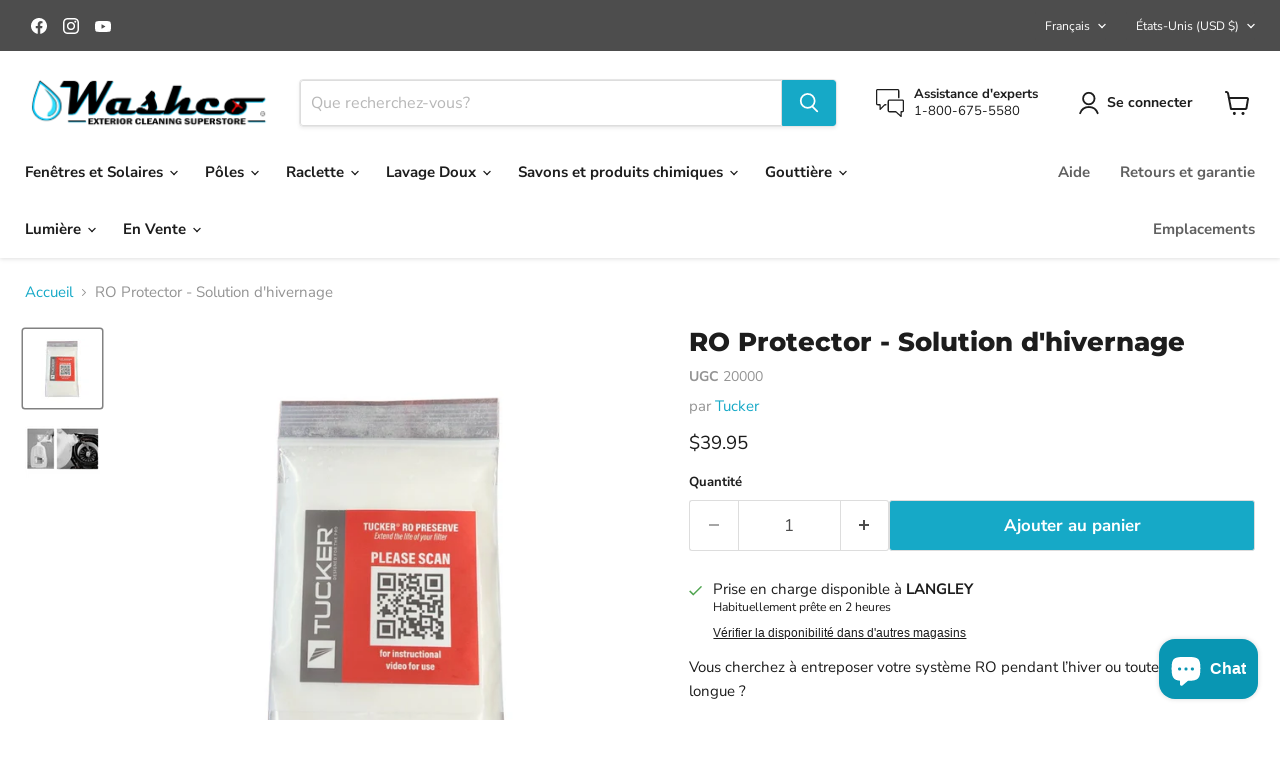

--- FILE ---
content_type: text/html; charset=utf-8
request_url: https://www.washcosupplies.com/fr/collections/all/products/ro-protect-winterize-solution?view=recently-viewed
body_size: 1692
content:






















  












<li
  class="productgrid--item  imagestyle--cropped-medium      productitem--emphasis  product-recently-viewed-card    show-actions--mobile"
  data-product-item
  data-product-quickshop-url="/fr/products/ro-protect-winterize-solution"
  
    data-recently-viewed-card
  
>
  <div class="productitem" data-product-item-content>
    
    
    
    

    

    

    <div class="productitem__container">
      <div class="product-recently-viewed-card-time" data-product-handle="ro-protect-winterize-solution">
      <button
        class="product-recently-viewed-card-remove"
        aria-label="close"
        data-remove-recently-viewed
      >
        


                                                                        <svg class="icon-remove "    aria-hidden="true"    focusable="false"    role="presentation"    xmlns="http://www.w3.org/2000/svg" width="10" height="10" viewBox="0 0 10 10" xmlns="http://www.w3.org/2000/svg">      <path fill="currentColor" d="M6.08785659,5 L9.77469752,1.31315906 L8.68684094,0.225302476 L5,3.91214341 L1.31315906,0.225302476 L0.225302476,1.31315906 L3.91214341,5 L0.225302476,8.68684094 L1.31315906,9.77469752 L5,6.08785659 L8.68684094,9.77469752 L9.77469752,8.68684094 L6.08785659,5 Z"></path>    </svg>                                              

      </button>
    </div>

      <div class="productitem__image-container">
        <a
          class="productitem--image-link"
          href="/fr/products/ro-protect-winterize-solution"
          aria-label="RO Protector - Solution d'hivernage"
          tabindex="-1"
          data-product-page-link
        >
          <figure
            class="productitem--image"
            data-product-item-image
            
          >
            
              
              

  
    <noscript data-rimg-noscript>
      <img
        
          src="//www.washcosupplies.com/cdn/shop/files/preserve_20edited_9ea5351c-113a-4761-9ad2-59df1fd5cf3a_512x512.png?v=1736284607"
        

        alt="preserve edited.png"
        data-rimg="noscript"
        srcset="//www.washcosupplies.com/cdn/shop/files/preserve_20edited_9ea5351c-113a-4761-9ad2-59df1fd5cf3a_512x512.png?v=1736284607 1x, //www.washcosupplies.com/cdn/shop/files/preserve_20edited_9ea5351c-113a-4761-9ad2-59df1fd5cf3a_1024x1024.png?v=1736284607 2x, //www.washcosupplies.com/cdn/shop/files/preserve_20edited_9ea5351c-113a-4761-9ad2-59df1fd5cf3a_1152x1152.png?v=1736284607 2.25x"
        class="productitem--image-primary"
        
        
      >
    </noscript>
  

  <img
    
      src="//www.washcosupplies.com/cdn/shop/files/preserve_20edited_9ea5351c-113a-4761-9ad2-59df1fd5cf3a_512x512.png?v=1736284607"
    
    alt="preserve edited.png"

    
      data-rimg="lazy"
      data-rimg-scale="1"
      data-rimg-template="//www.washcosupplies.com/cdn/shop/files/preserve_20edited_9ea5351c-113a-4761-9ad2-59df1fd5cf3a_{size}.png?v=1736284607"
      data-rimg-max="1155x1155"
      data-rimg-crop="false"
      
      srcset="data:image/svg+xml;utf8,<svg%20xmlns='http://www.w3.org/2000/svg'%20width='512'%20height='512'></svg>"
    

    class="productitem--image-primary"
    
    
  >



  <div data-rimg-canvas></div>


            

            



























          </figure>
        </a>
      </div><div class="productitem--info">
        
          
        

        
          






























<div class="price productitem__price ">
  
    <div
      class="price__compare-at visible"
      data-price-compare-container
    >

      
        <span class="money price__original" data-price-original></span>
      
    </div>


    
      
      <div class="price__compare-at--hidden" data-compare-price-range-hidden>
        
          <span class="visually-hidden">Prix d&#39;origine</span>
          <span class="money price__compare-at--min" data-price-compare-min>
            $0.00
          </span>
          -
          <span class="visually-hidden">Prix d&#39;origine</span>
          <span class="money price__compare-at--max" data-price-compare-max>
            $0.00
          </span>
        
      </div>
      <div class="price__compare-at--hidden" data-compare-price-hidden>
        <span class="visually-hidden">Prix d&#39;origine</span>
        <span class="money price__compare-at--single" data-price-compare>
          $0.00
        </span>
      </div>
    
  

  <div class="price__current price__current--emphasize " data-price-container>

    

    
      
      
      <span class="money" data-price>
        $39.95
      </span>
    
    
  </div>

  
    
    <div class="price__current--hidden" data-current-price-range-hidden>
      
        <span class="money price__current--min" data-price-min>$39.95</span>
        -
        <span class="money price__current--max" data-price-max>$39.95</span>
      
    </div>
    <div class="price__current--hidden" data-current-price-hidden>
      <span class="visually-hidden">Prix actuel</span>
      <span class="money" data-price>
        $39.95
      </span>
    </div>
  

  
    
    
    
    

    <div
      class="
        productitem__unit-price
        hidden
      "
      data-unit-price
    >
      <span class="productitem__total-quantity" data-total-quantity></span> | <span class="productitem__unit-price--amount money" data-unit-price-amount></span> / <span class="productitem__unit-price--measure" data-unit-price-measure></span>
    </div>
  

  
</div>


        

        <h2 class="productitem--title">
          <a href="/fr/products/ro-protect-winterize-solution" data-product-page-link>
            RO Protector - Solution d'hivernage
          </a>
        </h2>

        
          
            <span class="productitem--vendor">
              <a href="/fr/collections/vendors?q=Tucker" title="Tucker">Tucker</a>
            </span>
          
        

        

        
          
            <div class="productitem__stock-level">
              







<div class="product-stock-level-wrapper" >
  
    <span class="
  product-stock-level
  product-stock-level--continue-selling
  
">
      

      <span class="product-stock-level__text">
        
        <div class="product-stock-level__badge-text">
          
  
    En stock
  

        </div>
      </span>
    </span>
  
</div>

            </div>
          

          
            
          
        

        
          <div class="productitem--description">
            <p>Vous cherchez à entreposer votre système RO pendant l’hiver ou toute autre période longue&nbsp;?
C'est le produit qui préservera votre RO. Protégez...</p>

            
              <a
                href="/fr/products/ro-protect-winterize-solution"
                class="productitem--link"
                data-product-page-link
              >
                Afficher tous les détails
              </a>
            
          </div>
        
      </div>

      
    </div>
  </div>

  
</li>


--- FILE ---
content_type: text/javascript; charset=utf-8
request_url: https://www.washcosupplies.com/fr/products/ro-protect-winterize-solution.js
body_size: 806
content:
{"id":4293768577094,"title":"RO Protector - Solution d'hivernage","handle":"ro-protect-winterize-solution","description":"\u003cp\u003eVous cherchez à entreposer votre système RO pendant l’hiver ou toute autre période longue\u0026nbsp;?\u003c\/p\u003e\n\u003cp\u003eC'est le produit qui préservera votre RO. Protégez votre matériel !\u003c\/p\u003e\n\u003cp\u003eUtilisez RO Presever pour empêcher l'encrassement biologique ainsi que les solides de former une liaison avec la membrane RO pendant de longues périodes de stockage.\u003c\/p\u003e\n\u003cp\u003e\u0026nbsp;\u003c\/p\u003e\n\u003cp\u003e\u003ciframe width=\"560\" height=\"314\" src=\"\/\/www.youtube.com\/embed\/VEWTiQ9swgA\" allowfullscreen=\"allowfullscreen\"\u003e\u003c\/iframe\u003e\u003c\/p\u003e\n\u003cp\u003e\u0026nbsp;\u003c\/p\u003e","published_at":"2019-10-21T09:35:15-07:00","created_at":"2019-10-21T10:01:27-07:00","vendor":"Tucker","type":"Filtres et résine","tags":["DiscountCode","inv1","min:18","Top50","winterizer"],"price":3995,"price_min":3995,"price_max":3995,"available":true,"price_varies":false,"compare_at_price":0,"compare_at_price_min":0,"compare_at_price_max":0,"compare_at_price_varies":false,"variants":[{"id":30930921783366,"title":"Default Title","option1":"Default Title","option2":null,"option3":null,"sku":"20000","requires_shipping":true,"taxable":true,"featured_image":null,"available":true,"name":"RO Protector - Solution d'hivernage","public_title":null,"options":["Default Title"],"price":3995,"weight":454,"compare_at_price":0,"inventory_management":"shopify","barcode":"''4043372","requires_selling_plan":false,"selling_plan_allocations":[]}],"images":["\/\/cdn.shopify.com\/s\/files\/1\/1757\/3483\/files\/preserve_20edited_9ea5351c-113a-4761-9ad2-59df1fd5cf3a.png?v=1736284607","\/\/cdn.shopify.com\/s\/files\/1\/1757\/3483\/files\/RO_Protect_e13fbc66-5623-4576-9495-ce38b1f3a7d2.png?v=1736284607"],"featured_image":"\/\/cdn.shopify.com\/s\/files\/1\/1757\/3483\/files\/preserve_20edited_9ea5351c-113a-4761-9ad2-59df1fd5cf3a.png?v=1736284607","options":[{"name":"Titre","position":1,"values":["Default Title"]}],"url":"\/fr\/products\/ro-protect-winterize-solution","media":[{"alt":"preserve edited.png","id":25284304142406,"position":1,"preview_image":{"aspect_ratio":1.0,"height":1155,"width":1155,"src":"https:\/\/cdn.shopify.com\/s\/files\/1\/1757\/3483\/files\/preserve_20edited_9ea5351c-113a-4761-9ad2-59df1fd5cf3a.png?v=1736284607"},"aspect_ratio":1.0,"height":1155,"media_type":"image","src":"https:\/\/cdn.shopify.com\/s\/files\/1\/1757\/3483\/files\/preserve_20edited_9ea5351c-113a-4761-9ad2-59df1fd5cf3a.png?v=1736284607","width":1155},{"alt":"RO membrane filter protector. Winterizer.","id":25284304175174,"position":2,"preview_image":{"aspect_ratio":0.998,"height":526,"width":525,"src":"https:\/\/cdn.shopify.com\/s\/files\/1\/1757\/3483\/files\/RO_Protect_e13fbc66-5623-4576-9495-ce38b1f3a7d2.png?v=1736284607"},"aspect_ratio":0.998,"height":526,"media_type":"image","src":"https:\/\/cdn.shopify.com\/s\/files\/1\/1757\/3483\/files\/RO_Protect_e13fbc66-5623-4576-9495-ce38b1f3a7d2.png?v=1736284607","width":525}],"requires_selling_plan":false,"selling_plan_groups":[]}